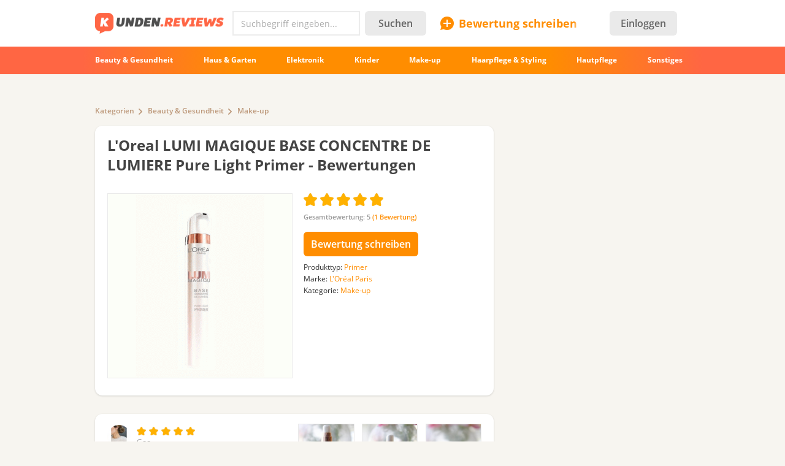

--- FILE ---
content_type: text/html; charset=utf-8
request_url: https://kunden.reviews/reviews/make-up/loreal-lumi-magique-base-concentre-de-lumiere-pure-light-primer-primer
body_size: 12852
content:
<!DOCTYPE html>
<!--[if IE 7 ]>
<html class="no-js ie ie7 lte7 lte8 lte9"
      lang="de"> <![endif]-->
<!--[if IE 8 ]>
<html class="no-js ie ie8 lte8 lte9"
      lang="de"> <![endif]-->
<!--[if IE 9 ]>
<html class="no-js ie ie9 lte9>"
      lang="de"> <![endif]-->
<!--[if (gt IE 9)|!(IE)]><!-->
<html class="no-js " lang="de">
<!--<![endif]-->

<head prefix="fb: http://ogp.me/ns/fb#">
<meta http-equiv="Content-Type" content="text/html; charset=utf-8" />
	<title>L&#039;Oreal  LUMI MAGIQUE BASE CONCENTRE DE LUMIERE Pure Light Primer | Testberichte, Bewertungen, Meinungen</title>
  <meta name="robots" content="index,follow" />
  <meta property="fb:admins" content="100001701105335" />
  <meta id="metaviewport" name=viewport content="width=device-width, initial-scale=1, maximum-scale=1.0, user-scalable=no">

  <link rel="preload" href="/themes/irecommend_new/media/icon-fonts/fontello.woff2?37885219" as="font" type="font/woff2" />
  <style>body,button,input{font-family: "Open Sans", "Arial", sans-serif}</style>

  <script>
  !function (a) {
    try
    {
      for (var e = a.document.getElementsByTagName("html")[0].classList, t = /ab(\d+)/, n = 0, c = 0; c < e.length; c++) {
        var o;
        (o = t.exec(e[c])) && (n = parseInt(o[1], 10))
      }
      var r = "ab_var";
      a[r] = n, a.document.cookie = r + "=" + n + "; path=/; expires=31536000"
    } catch (a) {
    }
  }(window);
  </script>

  <script>
    window.adapt_middle_max = 980;
    window.adapt_middle_min = 499;
    window.adaptive_interactive_edge = 439;
    window.adaptive_interactive_edge2 = 599;
  </script>

  <link rel="preload" href="/sites/all/libraries/requirejs/require2_3_2.js" as="script">
<meta http-equiv="Content-Type" content="text/html; charset=utf-8" />
<link type="text/css" rel="stylesheet" media="all" href="/sites/default/files/css/css_08579351fcfa6295684c1f00003f8a26.css?v=1473902528" />
<link type="text/css" rel="stylesheet" media="screen and (max-width: 980px)" href="/sites/default/files/css/css_1b7525f091b2aa3374bf933700df0642.css?v=1902451430" />
<style id="endofstyles" ></style><script type="text/javascript">
<!--//--><![CDATA[//><!--
var Drupal = Drupal || {};Drupal.settings = {"basePath":"\/","fivestar":{"titleUser":"Your rating: ","titleAverage":"Average: ","feedbackSavingVote":"Saving your vote...","feedbackVoteSaved":"Your vote has been saved.","feedbackDeletingVote":"Deleting your vote...","feedbackVoteDeleted":"Your vote has been deleted."},"ss":{"scroll":true,"scrollmax":4},"timeago":{"cutoff":604800000,"localetitle":true,"lang_path":"\/sites\/all\/modules\/timeago\/jquery.timeago.de.js"},"cookies_ec":{"cc":0,"cl":[172,214,24,177,91,139,8,111,213,79],"text":"Wir verwenden Cookies, um das Nutzererlebnis auf unserer Website zu verbessern und maximale Sicherheit zu bieten. Mit der Nutzung der Website oder durch Klicken auf \u201cOK\u201d erkl\u00e4ren Sie sich damit einverstanden, dass wir Cookies verwenden.\n\u003ca href=\"\/privacypolicy\" style=\"margin-right:15px;\"\u003eMehr.\u003c\/a\u003e\n\u003ca href=\"#\" class='accept-btn' style=\"font-weight:bold;   white-space: nowrap; text-decoration: none;   font-style: normal;\"\u003eOK\u003c\/a\u003e"},"stats":{"cookies":[],"cookie_domain":".kunden.reviews","jsurl":"\/sites\/all\/modules\/_custom\/stats\/stats.js.php","nid":["19529","19529"]},"banners_inline":{"banners":{"1":[{"bid":"16","code":"\u003c!--mobtop1--\u003e\r\n\u003cdiv style=\"width:100%;margin-bottom: 20px;\"\u003e\u003cdiv id=\"b_mobtop1\" class=\"adfox_block adfox_mobtop1\" style=\"text-align: center; min-height:250px; min-width:300px; padding-bottom: 0px; margin-left: -15px;margin-right: -15px;\"\u003e\u003c\/div\u003e\u003c\/div\u003e\r\n\u003cscript\u003e\r\n                ADX_banner_create(\r\n                    containerId = 'b_mobtop1', \r\n                    adx_ad_slot = 'mobtop1', \r\n                    adx_container_style = 'display:inline-block;width:100%;height:280px', \r\n                    w = window\r\n                );\r\n\u003c\/script\u003e","category":[],"sub_category":"","products":"","weight":"0","replace_bid":"0","height":"0","width":"0","entities":{"nodes":"nodes","taxonomy":0},"type":"text","replacements":[],"fallback":"0","classes":"","adapt_states":["min","middle"],"directhtml":0,"accesstype":"text"}],"2":[{"bid":"18","code":"\u003c!--sidebar1--\u003e\r\n\u003cdiv id=\"b_sidebar1\" style=\"width:300px;height:600px;padding-bottom:20px; padding-top:20px;\"\u003e\u003cdiv id=\"y-b_sidebar1\"\u003e\u003c\/div\u003e\u003c\/div\u003e\r\n\u003cscript\u003e\r\n                ADX_banner_create(\r\n                    containerId = 'b_sidebar1', \r\n                    adx_ad_slot = 'sidebar1', \r\n                    adx_container_style = 'display:inline-block;width:300px;height:600px', \r\n                    w = window\r\n                );\r\n\u003c\/script\u003e","category":[],"sub_category":"","products":"","weight":"0","replace_bid":"0","height":"600","width":"300","entities":{"nodes":0,"taxonomy":0},"type":"text","replacements":[],"fallback":"0","classes":"flyingblock","adapt_states":["full"],"directhtml":0,"accesstype":"text"}],"3":[{"bid":"17","code":"\u003c!-- K-top1 --\u003e\r\n\u003cins class=\"adsbygoogle\"\r\n     style=\"display:block\"\r\n     data-ad-client=\"ca-pub-6528993417012457\"\r\n     data-ad-slot=\"8974278486\"\r\n     data-ad-format=\"auto\"\r\n     data-full-width-responsive=\"true\"\u003e\u003c\/ins\u003e\r\n\u003cscript\u003e\r\n     (adsbygoogle = window.adsbygoogle || []).push({});\r\n\u003c\/script\u003e","category":[],"sub_category":"","products":"","weight":"0","replace_bid":"0","height":"0","width":"0","entities":{"nodes":0,"taxonomy":0},"type":"text","replacements":[],"fallback":"0","classes":"","adapt_states":["full"],"directhtml":0,"accesstype":"text"}]}},"noti":{"counters":[],"refresh":false,"delay":30000},"site":{"theme":"kunden","uid":0,"type":"product","nid":"19529","vid":"30510","breadcrumb":["Home","Kategorien","Beauty \u0026amp; Gesundheit","Make-up"]},"requirejs_settings":{"baseUrl":"\/sites\/all\/libraries","paths":{"jquery.form":["jquery.form\/jquery.form.min.js?ver=0.0.1"],"jquery.scrollTo":["jquery.scrollTo\/jquery.scrollTo.js?ver=2.1.2"],"jquery.ui":["\/\/yastatic.net\/jquery-ui\/1.11.2\/jquery-ui.min.js?ver=0.0.1","jquery.ui\/jquery-ui.min.js?ver=0.0.1"],"jquery.ui.touch-punch":["jquery.ui.touch-punch\/jquery.ui.touch-punch.js?ver=0.0.1"],"jqueryuitheme":["\/\/yastatic.net\/jquery-ui\/1.11.2\/themes\/base\/jquery-ui.min.css?ver=0.0.1","jquery.ui\/jquery-ui.theme.css?ver=0.0.1"],"footable":["footable\/footable.all.min.js?ver=0.0.1"],"footablecss":["footable\/css\/footable.core.css?ver=0.0.1"],"awesome":["awesome\/css\/font-awesome.min.css?ver=0.0.1"],"nprogress":["nprogress\/nprogress.js?ver=0.0.1"],"nprogress-style":["nprogress\/nprogress.css?ver=0.0.1"],"highlight":["highlight\/highlight.pack.js?ver=0.0.1"],"highlight-style":["highlight\/styles\/color-brewer.css?ver=0.0.1"],"modernizr":["modernizr\/modernizr.js?ver=0.0.1"],"polyfill.console":["polyfill\/console\/js.js?ver=0.0.1"],"polyfill.matchmedia":["polyfill\/matchmedia\/matchMedia.js?ver=0.0.1"],"spin":["spin\/spin.min.js?ver=0.0.1"],"jquery.knob":["mini-upload-form\/assets\/js\/jquery.knob.js?ver=0.0.1"],"jquery.iframe-transport":["mini-upload-form\/assets\/js\/jquery.iframe-transport.js?ver=0.0.1"],"jquery.ui.widget":["mini-upload-form\/assets\/js\/jquery.ui.widget.js?ver=0.0.1"],"jquery.fileupload":["mini-upload-form\/assets\/js\/jquery.fileupload.js?ver=0.0.1"],"jquery.fileupload.style":["mini-upload-form\/assets\/css\/style.css?ver=0.0.1"],"photoswipe":["photoswipe\/dist\/photoswipe.js?ver=0.0.1"],"photoswipeui":["photoswipe\/dist\/photoswipe-ui-default.js?ver=0.0.1"],"photoswipestyle":["photoswipe\/dist\/photoswipe.css?ver=0.0.1"],"photoswipeskinstyle":["photoswipe\/dist\/default-skin\/default-skin.css?ver=0.0.1"],"rangy-core":["rangy\/rangy-core.js?ver=0.0.1"],"rangy-serializer":["rangy\/rangy-serializer.js?ver=0.0.1"],"rangy-classapplier":["rangy\/rangy-classapplier.js?ver=0.0.1"],"rangy-highlighter":["rangy\/rangy-highlighter.js?ver=0.0.1"],"rangy-textrange":["rangy\/rangy-textrange.js?ver=0.0.1"],"rangy-selectionsaverestore":["rangy\/rangy-selectionsaverestore.js?ver=0.0.1"],"jquery.overlayScrollbars":["jquery.overlayScrollbars\/jquery.overlayScrollbars.js?ver=0.0.1"],"jquery.overlayScrollbars-style":["jquery.overlayScrollbars\/jquery.overlayScrollbars.css?ver=0.0.1"],"chartjs":["chartjs\/Chart.js?ver=0.0.1"],"popper":["popper\/popper.js?ver=0.0.1"],"tooltip":["tooltip\/tooltip.js?ver=0.0.1"],"stickyfill":["stickyfill-2.1.0\/stickyfill.js?ver=0.0.1"],"jquery.timeago":["\/\/cdnjs.cloudflare.com\/ajax\/libs\/jquery-timeago\/1.4.1\/jquery.timeago.min.js?ver=0.0.1","\/sites\/all\/modules\/timeago\/jquery.timeago.js?ver=0.0.1"],"cropper":["\/sites\/all\/modules\/_custom\/imagefield_zip\/cropper\/src\/cropper.js?ver=0.0.5"],"cropperstyle":["\/sites\/all\/modules\/_custom\/imagefield_zip\/cropper\/src\/cropper.css?ver=0.0.5"],"jquery.lazyload":["\/sites\/all\/modules\/_custom\/imglazy\/jquery.lazyload.min.js?ver=0.0.1"]},"shim":{"jquery.ui":["jquery","css!jqueryuitheme"],"jquery.ui.touch-punch":{"deps":["jquery.ui"]},"footable":{"exports":"$","deps":["jquery","css!footablecss"]},"nprogress":["css!nprogress-style"],"highlight":["css!highlight-style"],"modernizr":{"exports":"Modernizr"},"polyfill.console":{"exports":"console"},"polyfill.matchmedia":{"exports":"matchMedia"},"spin":{"exports":"Spinner"},"jquery.knob":{"exports":"$","deps":["jquery"]},"jquery.fileupload":["jquery.knob","jquery.iframe-transport","jquery.ui.widget"],"photoswipe":{"deps":["css!photoswipestyle"]},"photoswipeui":{"deps":["css!photoswipeskinstyle"]},"jquery.overlayScrollbars":{"deps":["css!jquery.overlayScrollbars-style"]},"stickyfill":{"exports":"Stickyfill"},"jquery.timeago":["jquery"],"cropper":["jquery","css!cropperstyle"],"jquery.lazyload":["jquery"]},"map":{"*":{"css":"require-css-v3\/css"}},"waitSeconds":0}};
//--><!]]>
</script>
<script type='text/javascript'>
<!--//--><![CDATA[//><!--
(function (window) {
  function jw() {
    this._functions = [];
    this.run = function (func) {
      this._functions.push(func);
    };
    this.resolve = function (arg) {
      this.run = function (func) {
        func(arg);
      };
      for (var i = 0; i < this._functions.length; i++) {
        var func = this._functions[i];
        delete this._functions[i];
        func(arg);
      }
    };
  }
  var rqw = new jw();

  window.rqw = function (fnc) {
    rqw.run(fnc);
  };
  window.rqw.resolve = function () {
    return rqw.resolve.apply(rqw, arguments);
  };
  var jqw = new jw();
  window.jqw = function (fnc) {
    jqw.run(fnc);
  };
  window.jqw.resolve = function () {
    return jqw.resolve.apply(jqw, arguments);
  };
})(window);
//--><!]]>
</script><script type="text/javascript">
<!--//--><![CDATA[//><!--
    try {
    Drupal.settings.cookies_ec.cc = '177';
    } catch(e){
    }
//--><!]]>
</script>

<script type='text/javascript'>  

<!--//--><![CDATA[//><!--

(function (win) {

  var middle_max = 800;
  var middle_min = 700;
  if (typeof win['adapt_middle_max'] !== 'undefined' && typeof win['adapt_middle_min'] !== 'undefined') {
    middle_max = win.adapt_middle_max;
    middle_min = win.adapt_middle_min;
  }

  win['Adapt'] = {
    init: function () {
    },
    mobilecheck: function () {
      var check = false;
      (function (a) {
        if (/android|ios|ipad|iphone|mobile|tablet|wp7|wp8|wp10/i.test(a))
          check = true;
      })(win.navigator.userAgent || win.navigator.vendor || win.opera);
      return check;
    },
    checkcookie: function () {
      var gc = function (cname) {
        try {
          var name = cname + "=";
          var ca = win.document.cookie.split(';');
          for (var i = 0; i < ca.length; i++) {
            var c = ca[i];
            while (c.charAt(0) == ' ')
              c = c.substring(1);
            if (c.indexOf(name) == 0)
              return c.substring(name.length, c.length);
          }
        } catch (e) {
        }
        return "";
      };
      var c = gc('adaptmode');
      if (c === '0') {
        return false;
      }
      if (c === '1') {
        return true;
      }
      return null;
    },
    getCurrentState: function () {
      if (typeof this['AdaptEnabled'] === 'undefined' || !this['AdaptEnabled']) {
        return 'full';
      }
      var w = null;
      var s = ['min', 'middle', 'full'];
      try {
        w = Math.max(win.innerWidth || 0, win.document.documentElement.clientWidth || 0, win.document.body.clientWidth || 0);
      } catch (e) {
        w = null;
      }
      var ret = s[2];
      switch (true) {
        case (w > middle_max):
          break;
        case (w <= middle_max && w > middle_min):
          ret = s[1];
          break;
        case (w <= middle_min):
          ret = s[0];
          break;
        default:
          ret = s[2];
      }
      return ret;
    }
  };
  var A = win['Adapt'];
  win.BANNERS_INLINE_GOOGLETAG = win.BANNERS_INLINE_GOOGLETAG || [];
  win.BANNERS_INLINE_GOOGLETAG.push(function (googletag) {
    googletag.pubads().setTargeting("at_" + Adapt.getCurrentState(), "T");
  });

  if (A.mobilecheck() && A.checkcookie() !== false) {
    A['AdaptEnabled'] = true;
  } else {
    A['AdaptEnabled'] = false;
    try {
      var mvp = win.document.getElementById('metaviewport');
      mvp.setAttribute('content', 'width=1024');
    } catch (e) {
    }
  }
})(window);

//--><!]]>

</script>
<link rel="icon" type="image/png" href="/themes/kunden/images/favicon.png?v=1"/>
<meta name="description" content="Meine Freundin sagte mir, dass ich 5 Jahre jünger aussehe! :) Das ist alles dank Lumi Magique Primer. In diesem Bericht werde ich erzählen, wie ich das Produkt benutze. Eine Menge Fotos :). Hallo, Heute möchte ich euch meine Meinung zu L'OREAL LUMI MAGIQUE BASE CONCENTRE DE LUMIERE Pure Light Primer mitteilen! Vor ca. einem Jahr wusste ich über den Primer nichts.   Einmal sah ich ein Video von einem Beautyblogger und beschloss, das Mittel unbedingt zu testen." />
<meta name="keywords" content="Primer, L&#039;Oréal Paris, Beauty &amp; Gesundheit, Make-up" />
    <script type="text/javascript">
<!--//--><![CDATA[//><!--
(function (win) {
  win['page_tag_info'] ={"title":"L'Oreal  LUMI MAGIQUE BASE CONCENTRE DE LUMIERE Pure Light Primer","prod_id":"19529","type":"Primer","type_id":"18513","tags":["18513","18393","185","190"],"brand":"L'Or\u00e9al Paris","brand_id":"18393","category":"Make-up","category_tid":"190","model":" LUMI MAGIQUE BASE CONCENTRE DE LUMIERE Pure Light Primer","stars":5,"gavgav":"gavgav_0"};
  win['banners_inline'] = function (id) {
    try {
      var ob = Drupal.settings.banners_inline.banners[id];
      var curstate;
      if (typeof win.Adapt !== "undefined") {
        curstate = win.Adapt.getCurrentState();
      } else {
        curstate = 'full';
      }
      for (var i = 0; i < ob.length; i++) {
        var block = ob[i];
        if ((typeof block.adapt_states !== "undefined" && block.adapt_states.length > 0 && -1 !== block.adapt_states.indexOf(curstate))
            || ((!block.adapt_states || block.adapt_states.length === 0) && curstate === 'full')) {
          var fallback = (typeof block.fallback !== 'undefined') ? block.fallback : '' 
              classes = (typeof block.classes !== 'undefined') ? block.classes : '' 
              ,pref = '<span class="brosok '+classes+'" data-fallback="'+fallback+'">', suf = '</span>';
          win.document.write(pref+block.code+suf);
          break;
        }
      }
    } catch (e) {
    }
  };
  win['banners_inline_framelistener'] = win['banners_inline_framelistener'] || {};
})(this);
//--><!]]>
</script>
<script type="text/javascript">
<!--//--><![CDATA[//><!--
Drupal.locale = { 'pluralFormula': function($n) { return Number(($n!=1)); }, 'strings': {"Drag to re-order":"Ziehen um anzuordnen","Changes made in this table will not be saved until the form is submitted.":"\u00c4nderungen in der Tabelle werden nicht gespeichert bis das Formular vorgelegt wird.","Deselect all rows in this table":"Alle Zeilen in der Tabelle entmarkieren","Select all rows in this table":"Alle Zeilen in der Tabelle markieren","Close":"Schlie\u00dfen","Collapse all":"Alles ausblenden","Compact view":"Kompaktansicht","edit (!seconds s. left)":"bearbeiten (!seconds Sek. \u00fcbrig)","s.":"","You can not edit it anymore.":"Sie k\u00f6nnen nicht mehr edieren.","Failed to load the image.":"Fehler beim Laden des Bildes","more...":"mehr...","The titles usually begin with a capital letter.":"Der Titel beginnt gew\u00f6hnlich mit einem Gro\u00dfbuchstaben.","You are writing in all capital letters, Caps Lock is probably on?":"Sie schreiben in allen Gro\u00dfbuchstaben, CAPS LOCK ist vielleicht aktiviert.","Expand all":"Alle erweitern","Full view":"Vollansicht","Show quote":"Zitat anzeigen","Hide quote":"Zitat ausblenden","ago":"vor","from now":"im Augenblick","a moment":"gerade","about a minute":"etwa eine Minute","%d minutes":"%d Minuten","about an hour":"etwa eine Stunde","about %d hours":"etwa %d Stunden","a day":"ein Tag","%d days":"%d Tagen","about a month":"etwa einen Monat","%d months":"%d Monaten","about a year":"etwa ein Jahr","%d years":"%d Jahren","An error occurred during upload.":"Beim Hochladen von der Datei ist ein Fehler aufgetreten.","Please check network connection or try to reload page.":"\u00dcberpr\u00fcfen Sie die Netzwerkverbindung und versuchen Sie es sp\u00e4ter erneut.","Show more":"Weiter","Back":"Zur\u00fcck","Forward":"Weiter","Views":"Seitenaufrufe","Year":"Jahr","Month":"Monat","Request error":"Abfrage fehlgeschlagen","You can't edit your comment anymore.":"Der Kommentar kann nicht mehr bearbeitet werden."} };
//--><!]]>
</script>
</head>

<body class="not-front not-logged-in page-node node-type-makeup no-sidebars node-is-product not-logged-in not-front full-node node-type-makeup layout-main" itemscope itemtype="http://schema.org/WebPage">

<div class="page">

	<header class="Header desktopWrap">
    <div class="logoline desktopStuff">
      <div id="logoAndSearch">
        <a href="/">
            <img class="site-logo full" src="/themes/kunden/images/Logo_101c.png" heigth="35" width="210"/>
        </a>
        <form action="/srch" accept-charset="UTF-8" method="get" id="search-theme-form" name="searchForm">
            <div class="horizontal-group hGroup search">
                <div class="TextInput empty">
                    <input placeholder="Suchbegriff eingeben..." type="text" name="query" class="field srch-ac" autocomplete="OFF" />

                    <svg class="IrecUiSvg resetSearch" viewBox="0 0 20 20">
                        <path d="M10 8.6L1.7 0.3 1.7 0.3C1.3-0.1 0.7-0.1 0.3 0.3L0.3 0.3 0.3 0.3C-0.1 0.7-0.1 1.3 0.3 1.7L8.6 10 0.3 18.3 0.3 18.3C-0.1 18.7-0.1 19.3 0.3 19.7L0.3 19.7 0.3 19.7C0.7 20.1 1.3 20.1 1.7 19.7L10 11.4 18.3 19.7C18.7 20.1 19.3 20.1 19.7 19.7L19.7 19.7C20.1 19.3 20.1 18.7 19.7 18.3L11.4 10 19.7 1.7C20.1 1.3 20.1 0.7 19.7 0.3L19.7 0.3C19.3-0.1 18.7-0.1 18.3 0.3L18.3 0.3 10 8.6Z"></path>
                    </svg>
                </div>
                <button type="submit" name="op" class="Button">Suchen</button>
            </div>
        </form>
      </div>

      <div id="SearchAdaptButton" style="width: 22px; margin: 8px 0 4px 8px; color: #c4c4c4;">
        <svg class="IrecUiSvg" viewBox="0 0 18 18" style="height: 20px; width: 20px; margin: 2px;">
          <path d="M11 10C11.6 9.1 12 8.1 12 7 12 4.2 9.8 2 7 2 4.2 2 2 4.2 2 7 2 9.8 4.2 12 7 12 8.1 12 9.1 11.6 10 11L10.6 10.6 11 10ZM17.7 16.3C18.1 16.7 18.1 17.3 17.7 17.7 17.3 18.1 16.7 18.1 16.3 17.7L11.2 12.6C10 13.5 8.6 14 7 14 3.1 14 0 10.9 0 7 0 3.1 3.1 0 7 0 10.9 0 14 3.1 14 7 14 8.6 13.5 10 12.6 11.2L17.7 16.3Z"></path>
        </svg>
      </div>

      <div id="newreviewButton">
        <a href="/node/add">
          <div class="accent IrecUiTextButton icons-add-review">Bewertung schreiben</div>
        </a>
      </div>
      <div class="IrecUiHamburgerIcon" data-url="/user/login%3Fdestination%3Dhome">
          <div class="AvatarNotice"></div>
      </div>

      <!-- start block.tpl.php -->
<a class="headerLoginButton" href="/user/login?destination=node%2F19529"><button type="button" class="Button" style="min-width: auto; padding: 4px 18px;">Einloggen</button></a><!-- /end block.tpl.php --><!-- start block.tpl.php -->
<div class="statistics">
<script>
  (function(i,s,o,g,r,a,m){i['GoogleAnalyticsObject']=r;i[r]=i[r]||function(){
  (i[r].q=i[r].q||[]).push(arguments)},i[r].l=1*new Date();a=s.createElement(o),
  m=s.getElementsByTagName(o)[0];a.async=1;a.src=g;m.parentNode.insertBefore(a,m)
  })(window,document,'script','//www.google-analytics.com/analytics.js','ga');

  ga('create', 'UA-1631771-5', 'auto');
  ga('send', 'pageview');

</script>
</div>
<!-- /end block.tpl.php --><!-- start block.tpl.php -->
<script>
  
        
    function ADX_banner_create(containerId, adx_ad_slot, adx_container_style, w, data_ad_client='ca-pub-1304546668536330', auto_responsive=false ){
    
            try {
                if(w.page_tag_info.gavgav === 'gavgav_0'){    

                    var ins   = document.createElement("ins");
                    ins.setAttribute('class','adsbygoogle');
                    ins.setAttribute('style', adx_container_style);
                    ins.setAttribute('data-ad-client', data_ad_client);
                    ins.setAttribute('data-ad-slot', adx_ad_slot);
                    
                    if(auto_responsive){
                        ins.setAttribute('data-ad-format','auto');
                        ins.setAttribute('data-full-width-responsive','true');
                    }
    
                    w.document.getElementById(containerId).appendChild(ins);                
    
                    (w.adsbygoogle = w.adsbygoogle || []).push({});
                }
            } catch (e) {};
        
    }
    



    try{
        rqw(function (r) {
            r(["https://pagead2.googlesyndication.com/pagead/js/adsbygoogle.js"], 
            function (m) { }, 
            function (e){
                let styleEl = document.createElement('style');
                document.head.appendChild(styleEl);
                styleEl.sheet.insertRule('.mfeed { display: none }');
            });
        });
    }catch(e){}


    </script>
    
    
    
    
    
    
    
    
    
    <script>
    window.addEventListener('message', function (e) {
        try{
            let m = e.data.split('irec-adx-stub-');
            if(m.length!==2) return;
            let banner = document.getElementById("b_"+m[1])
            // if(banner.getBoundingClientRect().top-screen.height>=0){
                banner.style.display = 'none';
            // }
            if(Drupal.settings.site.uid==1) console.log(e);
        }catch(e){}
    });
    </script>

<!-- /end block.tpl.php -->    </div> <!-- logoline end -->

    <div class="IrecUiNavbarWrapper desktopWrap">
      <div class="IrecUiNavbar desktopStuff">
          <!-- start block.tpl.php -->
<a href="/reviews/beauty-gesundheit"><span class="nav-item-wrapper">Beauty &amp; Gesundheit</span></a><a href="/reviews/haus-garten"><span class="nav-item-wrapper">Haus &amp; Garten</span></a><a href="/reviews/elektronik"><span class="nav-item-wrapper">Elektronik</span></a><a href="/reviews/kinder"><span class="nav-item-wrapper">Kinder</span></a><a href="/reviews/make-up"><span class="nav-item-wrapper">Make-up</span></a><a href="/reviews/haarpflege-styling"><span class="nav-item-wrapper">Haarpflege &amp; Styling</span></a><a href="/reviews/hautpflege"><span class="nav-item-wrapper">Hautpflege</span></a><a href="/reviews"><span class="nav-item-wrapper">Sonstiges</span></a><!-- /end block.tpl.php -->      </div>
      <div class="blurringLeft"></div>
      <div class="blurringRight"></div>
    </div>

  </header>

  
  <div class="desktopStuff">

    <div id="sidebar-right-top">
      <div id="sidebar-right-top-content-wrapper"><!-- start block.tpl.php -->

<script class='banner-js-element' type='text/javascript'>  

<!--//--><![CDATA[//><!--

     try{ banners_inline('3');} catch(e){}

//--><!]]>

</script><!-- /end block.tpl.php --></div>    </div>

    <div id="content" itemprop="mainContentOfPage">


      
      <div class="IrecUiBreadcrumbs"><div><a href="/reviews">Kategorien</a><a href="/reviews/beauty-gesundheit">Beauty &amp; Gesundheit</a><a href="/reviews/make-up">Make-up</a></div></div>
        <div itemtype="http://schema.org/Product" itemscope="itemscope">
    <div class="mobileWrapper productInfo plate">
      <div class="headerWithMenu margin30">
        <div class="tabsMenu"></div>
        <h1 class="largeHeader">
          <span id="product-ttl-19529" class="fn" itemprop="name">L&#039;Oreal  LUMI MAGIQUE BASE CONCENTRE DE LUMIERE Pure Light Primer</span> - Bewertungen        </h1>
      </div>
      <div  id="product-19529"  class="site-product-header-content-wrapper "  itemscope itemtype="http://schema.org/Product" itemref="product-ttl-19529">
  <div  class="productHeaderContent">
    <div class="preview">
              <div class="mainpic">
              <span itemscope itemtype="http://schema.org/ImageObject" itemprop="image">
      <a itemprop="contentUrl" href="/sites/default/files/product-images/3489/BjjRJa4xJodjltzHL3jU9A.gif" class="photo imagecache-300o pswp_item " data-size="419x600" onclick="return false;" data-gallery="gallery_node19529field_product_images" data-title="" data-author="" data-src="https://kunden.reviews/sites/default/files/product-images/3489/BjjRJa4xJodjltzHL3jU9A.gif">
        <img src="https://kunden.reviews/sites/default/files/imagecache/300o/product-images/3489/BjjRJa4xJodjltzHL3jU9A.gif" alt="L&#039;Oreal  LUMI MAGIQUE BASE CONCENTRE DE LUMIERE Pure Light Primer Foto" title="L&#039;Oreal  LUMI MAGIQUE BASE CONCENTRE DE LUMIERE Pure Light Primer Foto" class="imagecache" itemprop="thumbnail"/>
        <meta itemprop="description" content="L&#039;Oreal  LUMI MAGIQUE BASE CONCENTRE DE LUMIERE Pure Light Primer Foto" />
      </a>
    </span>        </div>
      
    </div>
    <div class="info">
      <div class="rating">
        <div class="description"  itemtype="http://schema.org/AggregateRating" itemscope="" itemprop="aggregateRating" >
          <a href="/reviews/make-up/loreal-lumi-magique-base-concentre-de-lumiere-pure-light-primer-primer" class="active"><div class="fivestar-static-form-item"><div class="form-item">
 <div class="fivestarWidgetStatic fivestarWidgetStatic-vote fivestarWidgetStatic-5"><meta itemprop="ratingValue" content="5" /><div class="star"><div class="on"></div></div><div class="star"><div class="on"></div></div><div class="star"><div class="on"></div></div><div class="star"><div class="on"></div></div><div class="star"><div class="on"></div></div></div>
 <div class="description"><div class="fivestar-summary fivestar-summary-average-count"><span class="average-rating">Gesamtbewertung: <span class="rating" itemprop="ratingValue">5</span></span> <span class="total-votes">(<span class="count" itemprop="reviewCount">1</span> Bewertung)</span></div></div>
</div>
</div><meta itemprop="worstRating" content="1" /><meta itemprop="bestRating" content="5" /></a>        </div>
      </div>

      <div class="whrite-this-comment-button">
        <form action="/node/add/myreview" class="form-submit">
          <input type="submit" value="Bewertung schreiben" class="button" />
          <input type="hidden" name="noderef" value="19529" />
        </form>
              </div>

      <div class="productDetails"><div itemscope itemprop="itemReviewed" itemtype="http://schema.org/Product"  itemref="product-19529 product-ttl-19529"><div itemprop="description">    <div class="voc-group vid-62" >
      <span class="voc-name"> Produkttyp:</span>
      <a href="/reviews/make-up?tid=18513">Primer</a>    </div>
        <div class="voc-group vid-61"  itemprop="brand" itemscope itemtype="http://schema.org/Brand">
      <span class="voc-name"> Marke:</span>
      <span itemprop="name"><a href="/reviews/make-up?tid=18393">L&#039;Oréal Paris</a></span>    </div>
        <div class="voc-group vid-1" >
      <span class="voc-name"> Kategorie:</span>
      <a href="/reviews/make-up">Make-up</a>    </div>
    </div></div></div><div class="showProdDetailsBtn" data-hide="Reduzieren" data-expand="Alle erweitern">Details</div>
      
          
      <div class="info-bottom">
      </div>

    </div>
  </div>


</div>
    </div>

          <div id='product-after' class='product-after'>
<script class='banner-js-element' type='text/javascript'>  

<!--//--><![CDATA[//><!--

     try{ banners_inline('1');} catch(e){}

//--><!]]>

</script></div>
    
    
    <div id="block-quicktabs-3" class="block block-quicktabs">
      <div class="text"><br/><div class="view view-referenced-nodes view-id-referenced_nodes rate noviews"><div class="item-list"><ul class="list-comments"><li class="item first last"><div
  class="smTeaser woProduct plate reviews-list-item teaser-item"
  data-nid="19530"
  data-vid="25761"
  data-product-id="19529"
  data-photos-count="13"
  data-type="1"
>
  <div class="authorAndPhoto">
    <div class="authorSpace">
      <div class="half1">
        <div class="authorPhoto"><div class="picture">
  <a href="/users/goo" title="Benutzerprofil"><img src="https://kunden.reviews/sites/default/files/imagecache/60i/pictures/picture-3416-b2451.jpg" alt="Goo&#039;s picture" title="Benutzerprofil" class="imagecache imagecache-60i"/></a></div>
</div>
        <div>
          <div class="starsRating"><div class="fivestarWidgetStatic fivestarWidgetStatic-vote fivestarWidgetStatic-5"><meta itemprop="ratingValue" content="5" /><div class="star"><div class="on"></div></div><div class="star"><div class="on"></div></div><div class="star"><div class="on"></div></div><div class="star"><div class="on"></div></div><div class="star"><div class="on"></div></div></div></div>
          <div class="authorName"><a href="/users/goo">Goo</a></div>
        </div>
      </div>
      <div class="half2">
        <div class="created" title="Veröffentlichungsdatum">05/17/2017</div>
                              </div>
    </div>
    <div class="reviewImages"><div class="review-previews-imgs"><div class="review-previews-imgs-items"><a href="/reviews/make-up/loreal-lumi-magique-base-concentre-de-lumiere-pure-light-primer-primer/meine-freundi"><img class="lazy imagecache" title="" alt=""data-original="/sites/default/files/imagecache/200i/user-images/3416/a0pVTjsg7DefCwWEY6crXw.jpg"data-mobile="/sites/default/files/imagecache/200i/user-images/3416/a0pVTjsg7DefCwWEY6crXw.jpg"src="/themes/irecommend_new/images/ajax-loader.gif"></a><a href="/reviews/make-up/loreal-lumi-magique-base-concentre-de-lumiere-pure-light-primer-primer/meine-freundi"><img class="lazy imagecache" title="" alt=""data-original="/sites/default/files/imagecache/200i/user-images/3416/zqtdUDi6tLmW7ZYGANiVw.jpg"data-mobile="/sites/default/files/imagecache/200i/user-images/3416/zqtdUDi6tLmW7ZYGANiVw.jpg"src="/themes/irecommend_new/images/ajax-loader.gif"></a><a href="/reviews/make-up/loreal-lumi-magique-base-concentre-de-lumiere-pure-light-primer-primer/meine-freundi"><img class="lazy imagecache" title="" alt=""data-original="/sites/default/files/imagecache/200i/user-images/3416/T8sL0fdTfNBLFsVCsYWfkQ.jpg"data-mobile="/sites/default/files/imagecache/200i/user-images/3416/T8sL0fdTfNBLFsVCsYWfkQ.jpg"src="/themes/irecommend_new/images/ajax-loader.gif"></a></div><div class="review-previews-imgs-more"><a href="/reviews/make-up/loreal-lumi-magique-base-concentre-de-lumiere-pure-light-primer-primer/meine-freundi">+10 Fotos</a></div></div></div>
  </div>

  <div class="reviewTextSnippet" data-text="Weiter">
    <div class="reviewTitle"><a href="/reviews/make-up/loreal-lumi-magique-base-concentre-de-lumiere-pure-light-primer-primer/meine-freundi">Meine Freundin sagte mir, dass ich 5 Jahre jünger aussehe! :) Das ist alles dank Lumi Magique Primer. In diesem Bericht werde ich erzählen, wie ich das Produkt benutze. Eine Menge Fotos :)</a></div>
    Hallo, Heute möchte ich euch meine Meinung zu L'OREAL LUMI MAGIQUE BASE CONCENTRE DE LUMIERE Pure Light Primer mitteilen! Vor ca. einem Jahr wusste ich über den Primer nichts.   Einmal sah ich ein Video von einem Beautyblogger und beschloss, das Mittel unbedingt zu testen.    <a href="/reviews/make-up/loreal-lumi-magique-base-concentre-de-lumiere-pure-light-primer-primer/meine-freundi" class="more"></a>  </div>
</div></li>
</ul></div></div><div class="ya-share-wrapper"><div class='social_buttons_wrapper'></div></div><div class="clear"></div></div>    </div>
  </div>
    <div style="clear:both;"></div>

      
      <!-- start block.tpl.php -->
    <div class="block-wrapper odd">
        <div id="block-banners_inline-14" class="block block-banners_inline ">
                        <div class="content text">
                <!--mobmiddle1-->
<div style="margin-left: -15px; margin-right: -15px; margin-bottom: 35px;"><div id="b_mobmiddle1" class="adfox_block" style="text-align: center; min-height:250px; width:100%;"></div></div>

<script>
                ADX_banner_create(
                    containerId = 'b_mobmiddle1', 
                    adx_ad_slot = 'mobmiddle1', 
                    adx_container_style = 'display:inline-block;width:100%;height:280px', 
                    w = window
                );
</script>            </div>
        </div>
    </div>
<!-- /end block.tpl.php -->    </div>

    <div id="sidebar">
      <div class="sidebar-inset-wrapper">
      <!-- start block.tpl.php -->

<script class='banner-js-element' type='text/javascript'>  

<!--//--><![CDATA[//><!--

     try{ banners_inline('2');} catch(e){}

//--><!]]>

</script><!-- /end block.tpl.php -->      </div>
    </div>
  </div>

  <div id="prefooter" class="desktopStuff">
          <!-- start block.tpl.php -->
    <div class="block-wrapper odd">
        <div id="block-banners_inline-13" class="block block-banners_inline ">
                        <div class="content text">
                <!--Тип баннера: mobdown1-->
<div style="max-height:400px;"><div id="b_mobdown1" class="adfox_block" style="text-align: center; min-height:1px; width:100%;"></div></div>

<script>
                ADX_banner_create(
                    containerId = 'b_mobdown1', 
                    adx_ad_slot = 'mobdown1', 
                    adx_container_style = 'display:inline-block;width:100%;height:280px', 
                    w = window
                );
</script>            </div>
        </div>
    </div>
<!-- /end block.tpl.php -->      </div>

	<footer class="Footer">
    <div class="colorbase desktopWrap">
      <div class="ftrNav desktopStuff">
        <div>
          <ul>
            <li><a href="/landing?src=footer">Verfasservergütung</a></li>
            <li><a href="/faq">FAQ</a></li>
            <li><a onclick="(function(){document.location.href = '/nod'+'e/add/ti'+'cket?target='+encodeURIComponent(document.URL)})()" href="#">Hilfe</a></li>
            <li><a href="/terms">Nutzungsbedingungen</a></li>
                          <li><a href="/mp">Mitgliedschaftsprogramm</a></li>
                      </ul>
        </div>
      </div>
      <hr>
      <div class="lowermost desktopStuff">
        <!-- start block.tpl.php -->
<a href="#" class="button adapt-switcher off">Full Website-Version</a><a href="#" class="button adapt-switcher on">Mobile Website-Version</a><!-- /end block.tpl.php --><!-- start block.tpl.php -->
<!--mfeed-->
<script>

    try{
        if(window.page_tag_info.gavgav==='gavgav_0' && Drupal.settings.site.uid<=1){
            
            // let banner_height = window.adserver.feed_size[1] + 'px';
            let banner_height = window.innerWidth>=650 ? '120px;' : '250px';
    
    
            let page_elements_filtered = [];
    
            let review_text = document.querySelector('div.reviewText div');
            if(!!review_text){
                let review_elements = review_text.children;
                for (let element of review_elements) {
                    if(element.previousSibling.clientHeight>=100) page_elements_filtered.push(element);
                }
            }
    
            let reviews = document.querySelectorAll('ul.list-comments li.item:not(.first), ul.similar-items li:not(.first)');
    
            for (let element of reviews) {
                page_elements_filtered.push(element);
            }
    
    
            for(let i=1; i<=20 && page_elements_filtered.length>i*3; i++){
    
                let containerId = 'b_mfeed-'+i;
    
                let element = page_elements_filtered[i*3-1];
                let b1 = ( element.parentElement.nodeName=='UL' ? document.createElement('li') : document.createElement('div') );
                b1.classList.add('item');
    
                if(element.getBoundingClientRect().top-screen.height>=0){

                                b1.innerHTML = '<div id="'+containerId+'" class="mfeed" style="text-align: center; height:'+banner_height+'; width:100%; margin-left: -15px; margin-right: -15px; margin-top: 0px; margin-bottom: 8px; padding-left: 15px; padding-right: 15px;"> </div>';
                                element.parentNode.insertBefore(b1, element);
        
                                ADX_banner_create(
                                        containerId = containerId, 
                                        adx_ad_slot = 'mfeed-'+i, 
                                        adx_container_style = 'display:inline-block;width:100%;height:'+banner_height+'', 
                                        w = window
                                    );

                }
            }
    
        }
    }catch(e){}
    
    
    
    

    
    
    
    
    </script>    <!-- /end block.tpl.php --><!-- start block.tpl.php -->
<div class="copyright">Das Kopieren des Inhalts der Website ist ohne vorherige schriftliche Zustimmung von der Administration verboten.
<br />Für alle Fragen senden Sie bitte eine E-mail an <a href="mailto:info@kunden.reviews">info@kunden.reviews</a>. <a href="/privacypolicy" style="text-decoration:underline">Datenschutzerklärung</a>.</div>
<!-- /end block.tpl.php --><!-- start block.tpl.php -->
<script>
jqw(function ($) {
  $(function () {
    var t = function () {
      if ($('.review-summary').length) {
        return 'review';
      }
      return 'product';
    }
    $('.other a').click(function () {
      var index = $(this).closest('li').index();
      ga('send', 'event', 'see_also', 'other_reviews', t() + '_other_reviews_link_' + index);
    });
    $('.similar-items a').click(function () {
      var index = $(this).closest('li').index();
     ga('send', 'event', 'see_also', 'other_products', t() + '_other_products_link_' + index);
    });
  });
}); 
</script><!-- /end block.tpl.php --><!-- start block.tpl.php -->
<!-- Yandex.Metrika counter -->
<script type="text/javascript" >
   (function(m,e,t,r,i,k,a){m[i]=m[i]||function(){(m[i].a=m[i].a||[]).push(arguments)};
   m[i].l=1*new Date();k=e.createElement(t),a=e.getElementsByTagName(t)[0],k.async=1,k.src=r,a.parentNode.insertBefore(k,a)})
   (window, document, "script", "https://cdn.jsdelivr.net/npm/yandex-metrica-watch/tag.js", "ym");

   ym(52454257, "init", {
        id:52454257,
        clickmap:true,
        trackLinks:true,
        accurateTrackBounce:true,
        webvisor:true
   });
</script>
<!-- /Yandex.Metrika counter --><!-- /end block.tpl.php --><div class="pswp wait" tabindex="-1" role="dialog" aria-hidden="true">
  <div class="pswp__bg"></div>
  <div class="pswp__scroll-wrap">
    <div class="pswp__container">
      <div class="pswp__item"></div>
      <div class="pswp__item"></div>
      <div class="pswp__item"></div>
    </div>
    <div class="pswp__ui pswp__ui--hidden">
      <div class="pswp__top-bar">
        <div class="pswp__counter"></div>
        <button class="pswp__button pswp__button--close" title="Schließen"></button>
        <button class="pswp__button pswp__button--share" title="Teilen"></button>
        <button class="pswp__button pswp__button--fs" title="Vollbildmodus"></button>
        <button class="pswp__button pswp__button--zoom" title="Vergrößern / Verkleinern"></button>
        <div class="pswp__preloader">
          <div class="pswp__preloader__icn">
            <div class="pswp__preloader__cut">
              <div class="pswp__preloader__donut"></div>
            </div>
          </div>
        </div>
      </div>
      <div class="pswp__share-modal pswp__share-modal--hidden pswp__single-tap">
        <div class="pswp__share-tooltip"></div>
      </div>
      <button class="pswp__button pswp__button--arrow--left" title="Zurück">
      </button>
      <button class="pswp__button pswp__button--arrow--right" title="Weiter">
      </button>
      <div class="pswp__caption">
        <div class="pswp__caption__center"></div>
      </div>
    </div>
  </div>
</div>      </div>
    </div>
  </footer>

</div>

    <!-- Adding require js library -->
    <script type="text/javascript" src="/sites/all/libraries/requirejs/require2_3_2.js"></script>
    <script type="text/javascript">
      require.config( Drupal.settings.requirejs_settings || {});
define('jqw', {
    load: function (name, req, onload, config) {
        jqw(function($){  onload($);  });
    }
});
define('jquery', ['jqw!'], function($){ return $; });
      (function(window, require, undefined) {rqw.resolve(require);})(window, require);
    </script>
    <!-- End adding require js library --><script type="text/javascript" src="https://ajax.googleapis.com/ajax/libs/jquery/1.12.4/jquery.min.js"></script>
                <script type="text/javascript">
                  if (typeof window['jQuery'] === 'undefined') {
                    document.write(unescape('%3Cscript type="text/javascript" src="/sites/all/libraries/jquery/jquery-1.12.4.min.js?v=84502abb"%3E%3C/script%3E'));
                  }
                </script>
<script type="text/javascript">
<!--//--><![CDATA[//><!--
(function(window, $, jQuery, undefined) {try{jqw.resolve($, jQuery);}catch(e){}})(window, $, jQuery);
//--><!]]>
</script>
<script type="text/javascript" src="/sites/default/files/js/js_ddd82af1d168918fbf6407bc81ff0750.js?v=3429325597"></script>
<script>
<!--//--><![CDATA[//><!--
Drupal.settings.stats = Drupal.settings.stats || {};
Drupal.settings.stats.cookies = Drupal.settings.stats.cookies || [];
Drupal.settings.stats.cookies.push({name:'stats_s_a', value:'i63T4BheSnHlCxJHEWcMEWm%2BRaLW%2BvI5dVCSo0G%2FXRxj5Kro0b6neuQHuy4YymR7G6gpGek2YxcmgfkIR77DeSNhWBZtMWTtHXzaX7Bm6xPbOzuavI5YGeRHkA8OQ7tJoHYHaAQHjjm%2BbRsTzfnVKhDGYH%2FOW4CU', expire:'0'});
Drupal.settings.stats.cookies.push({name:'ss_uid', value:'17690698398289980', expire:'2084429839'});
Drupal.settings.stats.cookies.push({name:'stats_u_a', value:'sWDRVFmNXQt9avMj9v1UDl2ke%2B%2BRnn5DYvYaVOZKThvbLfpm5IIRFNlptOrUoKp5xEhO3X5lzvvz4qI0hBKdILfNh6VCLOvq', expire:'1862381839'});;
//--><!]]>
</script></body>
</html>


--- FILE ---
content_type: text/html; charset=utf-8
request_url: https://www.google.com/recaptcha/api2/aframe
body_size: 267
content:
<!DOCTYPE HTML><html><head><meta http-equiv="content-type" content="text/html; charset=UTF-8"></head><body><script nonce="XpNK-tdkCMT_2dNhKhTuHQ">/** Anti-fraud and anti-abuse applications only. See google.com/recaptcha */ try{var clients={'sodar':'https://pagead2.googlesyndication.com/pagead/sodar?'};window.addEventListener("message",function(a){try{if(a.source===window.parent){var b=JSON.parse(a.data);var c=clients[b['id']];if(c){var d=document.createElement('img');d.src=c+b['params']+'&rc='+(localStorage.getItem("rc::a")?sessionStorage.getItem("rc::b"):"");window.document.body.appendChild(d);sessionStorage.setItem("rc::e",parseInt(sessionStorage.getItem("rc::e")||0)+1);localStorage.setItem("rc::h",'1769069842887');}}}catch(b){}});window.parent.postMessage("_grecaptcha_ready", "*");}catch(b){}</script></body></html>